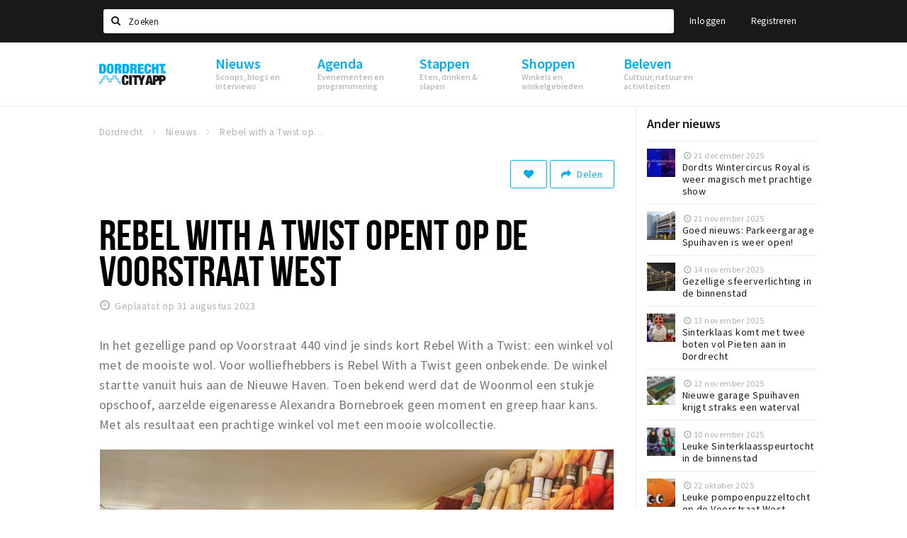

--- FILE ---
content_type: text/html;charset=UTF-8
request_url: https://www.dordrechtcityapp.nl/nieuws/rebel-with-a-twist-650002228082a23ab50ff23d
body_size: 12684
content:
<!DOCTYPE html>
<html class="no-js">
<head>

  <meta charset="utf-8" />
  <meta name="viewport" content="width=device-width,initial-scale=1,maximum-scale=1,user-scalable=no" />
  <!--[if lt IE 8 ]><meta http-equiv="X-UA-Compatible" content="IE=edge,chrome=1" /><![endif]-->

  <meta name="designer" content="BEER N TEA" />

  <!--
  Proudly created by BEER N TEA B.V.
  -->

  <title>Rebel with a Twist opent op de Voorstraat west - Dordrecht City App</title>

  <meta name="description" content="Bezoekers uit het hele land komen voor de wol naar Dordrecht" />

  <meta name="twitter:card" content="summary" />
  <meta name="twitter:site" content="@stappen" />
  <meta name="twitter:creator" content="@stappen" />
  <meta name="twitter:title" content="Rebel with a Twist opent op de Voorstraat west" />
  <meta name="twitter:description" content="Bezoekers uit het hele land komen voor de wol naar Dordrecht" />  <meta name="twitter:image" content="https://www.dordrechtcityapp.nl/uploads/image/6500014cb9a425020d042d92-large.jpg" />
  <meta property="fb:app_id" content="1257737297586040" />

  <meta property="og:type" content="website" />
  <meta property="og:site_name" content="Dordrecht City App" />
  <meta property="og:url" content="https://www.dordrechtcityapp.nl/nieuws/rebel-with-a-twist-650002228082a23ab50ff23d" />
  <meta property="og:title" content="Rebel with a Twist opent op de Voorstraat west" />
  <meta property="og:description" content="Bezoekers uit het hele land komen voor de wol naar Dordrecht" />  <meta property="og:image" content="https://www.dordrechtcityapp.nl/uploads/image/6500014cb9a425020d042d92-large.jpg" />
  <link rel="alternate" href="https://www.dordrechtcityapp.nl/nieuws/rebel-with-a-twist-650002228082a23ab50ff23d" hreflang="nl" />
  <link rel="alternate" href="https://www.dordrechtcityapp.nl/nieuws/rebel-with-a-twist-650002228082a23ab50ff23d" hreflang="x-default" />
  <link rel="canonical" href="https://www.dordrechtcityapp.nl/nieuws/rebel-with-a-twist-650002228082a23ab50ff23d" />


  
  <link rel="stylesheet" type="text/css" href="/uploads/assets/1737646825/app-default.css" media="all" />

  <script type="text/javascript">
    var config = {"name":"Dordrecht City App","cdn":{"base_url":""},"environment":"production","site_url":"https:\/\/www.dordrechtcityapp.nl","base_url":"https:\/\/www.dordrechtcityapp.nl","twitter":{"handle":"stappen"},"preferences":{"currency":"EUR","time_format":24,"date_format":"%d-%m-%Y","currency_format":"%symbol%%value%","number_format":".,","week_start":"sunday"},"version":1737646825,"google_analytics":{"tracking_id":"G-ZJMEHYT56F"},"moment_locale":"nl","city":"Dordrecht","socials":{"facebook":"https:\/\/www.facebook.com\/dordrechtcityapp","twitter":"","google":"","instagram":"https:\/\/www.instagram.com\/dordrechtcityapp","pinterest":"","youtube":""},"mailchimp":{"form_action":"","hidden_input":""},"sendinblue_embed":"","reviews_mode":"","always_show_expanded_description":true,"student_account_text":"","sidebar":{"facebook":"","instagram":"","other":""},"js_tags":"","favicon":null,"logo":{"$id":"5fb7a7506c45f471021899d5"},"listed":false,"app_type":"website","is_webview":false,"has_partner":null,"has_css":false,"style":"default","enable_hero_map":true,"current_url":"\/nieuws\/rebel-with-a-twist-650002228082a23ab50ff23d","related_app":"m.dordrechtcityapp.nl","student_account_enabled":false,"photos_enabled":true,"loyalty_shop_url":"","loyalty_shop_title":"","loyalty_routes_url":"","facebook_id":"1257737297586040","twitter_handle":"stappen"};
    var lang   = {"app":{"locales":{"nl_NL":{"prefix":"","name":"Nederlands","name_english":"Dutch","system_locale":"nl_NL.UTF-8","currency":"EUR","moment":"nl","flag":"nl","formats":{"currency":"%symbol%%value%","number":".,","date":"%d-%m-%Y","time":"%H:%S","start_week":1},"locale":"nl_NL","language_code":"nl","country_code":"NL"},"de_DE":{"prefix":"","name":"Deutsch","name_english":"German","system_locale":"de_DE.UTF-8","currency":"EUR","moment":"de","flag":"de","formats":{"currency":"%symbol%%value%","number":".,","date":"%d-%m-%Y","time":"%H:%S","start_week":1},"locale":"de_DE","language_code":"de","country_code":"DE"},"en_US":{"prefix":"","name":"English","name_english":"English","system_locale":"en_US.UTF-8","currency":"EUR","moment":"en","flag":"gb","formats":{"currency":"%symbol%%value%","number":",.","date":"%d-%m-%Y","time":"%H:%M","start_week":1},"locale":"en_US","language_code":"en","country_code":"US"},"fr_FR":{"prefix":"","name":"Fran\u00e7ais","name_english":"French","system_locale":"fr_FR.UTF-8","currency":"EUR","moment":"fr","flag":"fr","formats":{"currency":"%value% %symbol%","number":".,","date":"%d\/%m\/%Y","time":"%H:%M","start_week":1},"locale":"fr_FR","language_code":"fr","country_code":"FR"}},"locale":{"prefix":"","name":"Nederlands","name_english":"Dutch","system_locale":"nl_NL.UTF-8","currency":"EUR","moment":"nl","flag":"nl","formats":{"currency":"%symbol%%value%","number":".,","date":"%d-%m-%Y","time":"%H:%S","start_week":1},"locale":"nl_NL","language_code":"nl","country_code":"NL"},"name":"Dordrecht City App","title":"%s - %s","time_ago":"%s geleden","year":"jaar","year_plural":"jaar","month":"maand","month_plural":"maanden","day":"dag","day_plural":"dagen","hour":"uur","hour_plural":"uur","minute":"minuut","minute_plural":"minuten","second":"seconde","second_plural":"seconden","share":"Delen","search":{"location":"Locaties","event":"Agenda","excursion":"Uitjes","article":"Nieuws","brands_found":"Merken:","cuisine_found":"Keuken:","menu_found":"Menukaart:","hotel_packages_found":"Arrangementen:","pricelist_found":"Producten:"},"footer":{"newsletter":{"title":"Nieuwsbrief","text":"Wil je op de hoogte gehouden worden van nieuws, evenementen en locaties in de regio %s?","placeholder":"Uw e-mailadres","subscribe":"Aanmelden"},"privacy":"Privacy","terms":"Algemene voorwaarden","disclaimer":"Disclaimer","accessibility":"Toegankelijkheid","beerntea":"Realisatie door Beer n tea"},"weekdays_short":["ma","di","wo","do","vr","za","zo"]},"route":[],"filters":{"sort_title":"Sort by","show_more":"Meer...","show_less":"Minder...","type":{"bar":"Cafe","church":"Kerk","cinema":"Bioscoop","cultural_center":"Cultureel centrum","hotel":"Hotel","landmark":"Bezienswaardigheid","museum":"Museum","parc":"Park","parking":"Parking","restaurant":"Restaurant","beach":"Strand","beach_pavilion":"Strandpaviljoen","municipality":"Gemeente","shop":"Winkel","shopping_area":"Winkelgebied","sportscenter":"Sportcentrum","theater":"Theater","tourist_info":"Informatiepunt","town_square":"Plein","archived_event":"Event (Archived)"},"geolocation_failed":"Kon uw locatie helaas niet bepalen, probeer een andere sortering.","button_view_results_single":"Bekijk %s resultaat","button_view_results_plural":"Bekijk %s resultaten","button_no_results":"Geen resultaten"},"search":{"no_results":"Deze zoekopdracht heeft helaas geen resultaten, pas de filters aan de zijkant aan.","load_more":"Laad meer..."},"entity":{"close":"sluiten","is_open":"open","is_closed":"gesloten","nav":{"info":"Informatie","reviews":"Reviews","deals":"Deals","agenda":"Agenda","photos":"Foto's","menu":"Menu","news":"Nieuws","hotel_packages":"Arrangementen","pricelist":"Prijslijst","excursions":"Uitjes","contact":"Contact","shops":"Winkels & Horeca","municipalities":"Gemeentes","beaches":"Stranden","job_offers":"Vacatures"},"view_opening_hours":"Bekijk de openingstijden","description_expand":"Lees verder","helptopay_description":"Vul hier het formulier in wat je hebt aangemaakt op <a href=\"https:\/\/www.helptopay.nl\" target=\"_blank\">www.helptopay.nl<\/a>.<br>Er verschijnt automatisch een knop met 'Direct bestellen' boven je profielpagina.","footer":{"instant_order":"Direct bestellen","instant_reservations":"Direct reserveren","excursion_reservations":"Direct aanvragen","get_tickets":"Bestel tickets","cta":"of bel <b>%s<\/b>"},"rating":{"full_description_plural":"%rating% sterren op basis van %count% reviews","full_description_single":"%rating% ster op basis van %count% review","full_description_single_star":"%rating% ster op basis van %count% reviews","full_description_single_review":"%rating% sterren op basis van %count% review","short_description_plural":"%rating% sterren","short_description_single":"%rating% ster","no_reviews":"Nog niet beoordeeld"},"reviews":{"title":"Reviews"},"other_articles":{"de 5 van...":"Ander nieuws","interview":"Andere interviews","foodblog":"Andere foodblogs","scoop":"Ander nieuws","fotoblog":"Andere fotoblogs","specials":"Andere specials"},"more_articles":{"de 5 van...":"Meer nieuws","interview":"Meer interviews","foodblog":"Meer foodblogs","scoop":"Meer scoops","fotoblog":"Meer fotoblogs"},"offers_amount_single":"%s deal","offers_amount_plural":"%s deals","nearby_entities":"In de buurt","edit":{"social_share_help_text":"Als gebruikers uw pagina delen op hun social media wordt standaard de naam van het bedrijf als titel gebruikt + de eerste alinea van de omschrijving als tekst. Deze velden geven u de mogelijkheid om deze, indien gewenst, aan te passen."},"parking_status":{"full":"Vol","closed":"Gesloten","vacant_spaces":"%s plaatsen vrij","summary":"%vacant_spaces% van %total_spaces% plaatsen vrij"},"add_event_notice":"Vul het formulier in om uw evenement toe te voegen. Wanneer het evenement voldoet aan de gestelde voorwaarden wordt het evenement (eventueel herschreven) toegevoegd."},"user":{"login":{"title":"Inloggen","email":"E-mail adres","password":"Wachtwoord","submit":"Login","remember":"Onthoud mij"},"forgot_password":{"title":"Wachtwoord vergeten?","email":"E-mail adres","email_placeholder":"Je e-mail adres...","submit":"Herstel"},"register":{"title":"Registreren","button":"Registreren","email":"E-mail adres","password":"Wachtwoord","confirm_password":"Wachtwoord bevestigen","first_name":"Voornaam","last_name":"Achternaam","submit":"Registreer","first_name_contact":"Voornaam contactpersoon","last_name_contact":"Achternaam contactpersoon","email_contact":"E-mailadres contactpersoon","password_event_organiser":"Nieuw wachtwoord evenementenorganisator","confirm_password_event_organiser":"Nieuw wachtwoord evenementenorganisator bevestigen"},"account":{"title":"Mijn account","nav_title":"Mijn account","email":"E-mail adres","password":"Wachtwoord","confirm_password":"Wachtwoord bevestigen","first_name":"Voornaam","last_name":"Achternaam","submit":"Update","delete":{"title":"Account verwijderen","description":"Door je account te verwijderen, wordt je account en al zijn bijbehorende gegevens gewist of geanonimiseerd.","button":"Ik wil mijn account verwijderen","confirm":"Weet je het zeker?"}},"student":{"title":"Mijn studenten-pagina","nav_title":"Mijn studentenpagina","vouchers_nav_title":"Mijn vouchers","fortune_leaders":"Met de meeste punten","total_score":"Jouw totaal behaalde punten: <strong>%s<\/strong>","total_credits":"<strong>%s<\/strong> Punten te besteden","show_more":"Toon meer"},"notifications":{"title":"Notificaties","nav_title":"Notificaties","date":"Datum","entity":"Item","no_notifications":"Er zijn (nog) geen notificaties."},"locations":{"title":"Mijn locaties","nav_title":"Mijn locaties"},"errors":{"empty_email_or_password":"Vul aub een e-mailadres en wachtwoord in.","no_user_found":"Er is geen gebruiker gevonden met deze combinatie, probeer het opnieuw."}},"strings":{"{# sorteren op #}laatst bijgewerkt":"{# sort by #}Laats ge-update ","{# sorteren op #}afstand":"{# sort by#}Afstand","{# sorteren op #}volledigheid profiel":"{# sort by #}Volledigheid profiel","{# sorteren op #}beoordeling":"{# sort by #}Beoordeling","{# sorteren op #}recent toegevoegd":"{# sort by #}Recent aangepast","{# sorteren op #}alfabetisch":"{# sort by #}Alfabetische volgorde","{# sorteren op #}datum":"{# sort by #}Datum","Mijn vouchers":"My vouchers","Studentenroutes":"Student routes","Mijn vacatures":"My vacancies","Mijn evenementen":"My events","Bestelde foto's":"Purchased photo's","Beheer":"Admin","{# rad #}DRAAI &amp; WIN!":"{# rad #}DRAAI &amp; WIN!","{# rad #}Draai iedere dag \u00e9\u00e9n keer en scoor punten die je in de <a href=\"{{ url|e }}\">{{ loyalty_shop_title|e }}<\/a> kunt inwisselen voor leuke kortingen en prijzen.":"{# rad #}Draai iedere dag \u00e9\u00e9n keer en scoor punten die je in de <a href=\"{{ url|e }}\">{{ loyalty_shop_title|e }}<\/a> kunt inwisselen voor leuke kortingen en prijzen.","{# rad #}Bekijk hier alle <a href=\"{{ url|e }}\">routes<\/a> en ontdek hoe je nog meer punten kunt verdienen!":"{# rad #}Bekijk hier alle <a href=\"{{ url|e }}\">routes<\/a> en ontdek hoe je nog meer punten kunt verdienen!","{# rad #}Voor deze winactie gelden de <a href=\"{{ url|e }}\">actievoorwaarden<\/a>.":"{# rad #}Voor deze winactie gelden de <a href=\"{{ url|e }}\">actievoorwaarden<\/a>.","{# rad #}Je studentenaccount is nog niet geactiveerd. Klik hier om je account te activeren.":"{# rad #}Je studentenaccount is nog niet geactiveerd. Klik hier om je account te activeren.","{# rad #}Het rad is helaas niet beschikbaar in jouw browser.":"{# rad #}Het rad is helaas niet beschikbaar in jouw browser.","{# rad #}Je hebt al {{ current_credits|e }} punten verdiend!":"{# rad #}Het rad is helaas niet beschikbaar in jouw browser.","{# rad #}Je hebt nog geen punten verdiend.":"{# rad #}Je hebt nog geen punten verdiend.","<b>Stappen &amp; Shoppen<\/b><br \/>Veilingkade 15<br \/>4815 HC Breda":"<b>Stappen &amp; Shoppen<\/b><br \/>Franse Akker 20<br \/>4824 AK Breda"},"credits":{"fortune":{"play":"Draai nu!","todays_score":"<strong>Je score voor vandaag is %s.<\/strong><br \/>Probeer je het morgen nog een keer?","play_win":"<strong>%s punten gewonnen!<\/strong><br \/> Morgen kun je nog meer winnen!","play_lost":"Wat jammer! Geen prijs vandaag.<br \/> Probeer je het morgen nog een keer!","please_login":"Login to spin the wheel!"},"voucher_conditions":"Cash in your voucher  \"%s\"","voucher":{"handin_confirm":"Are you sure?","exchange":"%s Cash in","purchase":"Buy voucher for %s points","invalid":"Voucher not found or invalid","handin":"Cash in","redeemed":"You cashed in your voucher!"},"not_enough":"Oh no! You don't have enough points to buy this product. ","out_of_stock":"To bad! This product is nog available anymore.","purchase_failed":"Purchase failed.","purchase_success":"Thanks for you purchase! De <a href=\"\/account\/vouchers\">voucher<\/a> is added to <a href=\"\/account\/student\">studentenaccount<\/a>"},"errors":{"not_found":{"title":"Not found","message":"We couldn't find this page."},"access_denied":{"title":"Access denied","message":"You don't have acces to this page."},"unknown":{"message":"Unknown error "}},"email":{"footer":"This e-mail is send by %s.","user_activation":{"subject":"Your %s account","message":"<p>Welcome to %1$s.<\/p> <p>Click on the following button to login %1$s and set your password. This link is valid for 7 days. <\/p>","button":"Login"}}};
    var user   = {"id":"","last_login":null,"is_logged_in":false,"email":null,"role":"guest","roles":["guest"],"first_name":null,"last_name":null,"full_name":" ","telephone":null,"avatar":null,"avatar_url":null};
  </script>
</head>
<body class="path--nieuws path--nieuws-rebel-with-a-twist-650002228082a23ab50ff23d type--article layout--nieuws">

  <script>
  (function(i,s,o,g,r,a,m){i['GoogleAnalyticsObject']=r;i[r]=i[r]||function(){
  (i[r].q=i[r].q||[]).push(arguments)},i[r].l=1*new Date();a=s.createElement(o),
  m=s.getElementsByTagName(o)[0];a.async=1;a.src=g;m.parentNode.insertBefore(a,m)
  })(window,document,'script','//www.google-analytics.com/analytics.js','ga');
  ga('create', 'G-ZJMEHYT56F', 'auto');
  ga('send', 'pageview');
  </script>

  <div id="fb-root"></div>
  <script>(function(d, s, id) {
    var js, fjs = d.getElementsByTagName(s)[0];
    if (d.getElementById(id)) return;
    js = d.createElement(s); js.id = id;
    js.src = "//connect.facebook.net/nl_NL/sdk.js#xfbml=1&version=v2.10&appId=1257737297586040";
    fjs.parentNode.insertBefore(js, fjs);
  }(document, 'script', 'facebook-jssdk'));</script>


<main class="wrapper">

  <a class="anchor" id="top"></a>
    <nav class="nav-mobile">
  <ul>
            <li>
      <a href="/nieuws">Nieuws</a>
              <button class="expo " data-mobile-nav-toggle="m"></button>
                    <div class="submenu">
          <ul class="nav nav--list">
                          <li><a href="/nieuws/scoops">Scoops</a>
              </li>
                          <li><a href="/nieuws/de-5-van">Leuke tips &amp; trends</a>
              </li>
                          <li><a href="/nieuws/interviews">Interviews</a>
              </li>
                      </ul>
        </div>
          </li>
                <li>
      <a href="/agenda">Agenda</a>
              <button class="expo " data-mobile-nav-toggle="m"></button>
                    <div class="submenu">
          <ul class="nav nav--list">
                          <li><a href="/agenda">Evenementen</a>
              </li>
                          <li><a href="/agenda/film">Bioscoopagenda</a>
              </li>
                      </ul>
        </div>
          </li>
                <li>
      <a href="/stappen">Stappen</a>
              <button class="expo " data-mobile-nav-toggle="m"></button>
                    <div class="submenu">
          <ul class="nav nav--list">
                          <li><a href="/stappen/eten">Eten</a>
              </li>
                          <li><a href="/stappen/drinken">Drinken</a>
              </li>
                          <li><a href="/stappen/slapen">Slapen</a>
              </li>
                          <li><a href="/stappen/recreatief">Recreatief</a>
              </li>
                          <li><a href="/stappen/deals">Deals</a>
              </li>
                          <li><a href="/stappen/parkeren">Parkeren</a>
              </li>
                          <li><a href="/stappen/vacatures">Vacatures</a>
              </li>
                      </ul>
        </div>
          </li>
                <li>
      <a href="/shoppen">Shoppen</a>
              <button class="expo " data-mobile-nav-toggle="m"></button>
                    <div class="submenu">
          <ul class="nav nav--list">
                          <li><a href="/shoppen">Winkels</a>
              </li>
                          <li><a href="/shoppen/winkelgebieden">Winkelgebieden</a>
              </li>
                          <li><a href="/shoppen/deals">Deals</a>
              </li>
                          <li><a href="/shoppen/koopzondagen-en-avonden">Koopzondagen &amp; koopavonden</a>
              </li>
                          <li><a href="/shoppen/algemeneparkeerinformatie">OV en parkeerinformatie</a>
              </li>
                          <li><a href="/shoppen/parkeren">Parkeren</a>
              </li>
                          <li><a href="/shoppen/vacatures">Vacatures</a>
              </li>
                      </ul>
        </div>
          </li>
                <li>
      <a href="/beleven">Beleven</a>
              <button class="expo " data-mobile-nav-toggle="m"></button>
                    <div class="submenu">
          <ul class="nav nav--list">
                          <li><a href="/beleven/bezienswaardigheden">Bezienswaardigheden</a>
              </li>
                          <li><a href="/beleven/musea-theaters-podia">Musea, theaters &amp; podia</a>
              </li>
                          <li><a href="/beleven/uitjes-activiteiten">Uitjes &amp; activiteiten</a>
              </li>
                          <li><a href="/beleven/sport">Sport</a>
              </li>
                          <li><a href="/beleven/toeristische-routes">Toeristische routes</a>
              </li>
                          <li><a href="/beleven/natuurgebieden">Natuur &amp; parken</a>
              </li>
                      </ul>
        </div>
          </li>
          </ul>
</nav>  <div class="header__nav-top" data-view="Search">
  <nav class="nav-top ">
    <div class="container container--nav-top">
              <div class="nav-top__left">
                  </div>
            <form class="form-group search" action="/search" method="GET">
        <input type="text" class="form-control" name="q" value="" placeholder="Zoeken" data-input-control="typeahead" autocomplete="off"/>
        <span class="fa fa-search"></span>
        <button type="submit" class="sr-only">Zoeken</button>
      </form>
      <div class="nav-top__right">
                                                    <a href="/account/login" class="btn btn-link">Inloggen</a>
                                                <a href="/account/register" class="btn btn-link">Registreren</a>
                                            </div>
      <div class="nav-top__search-results tt-empty"></div>
    </div>
  </nav>
</div>
    <div class="wrapper__inner">
    <div class="nav-mask" data-toggle="navigation"></div>
  <header class="header header--primary">
  <div class="header__container">

    <div class="header__nav-top" data-view="Search">
  <nav class="nav-top ">
    <div class="container container--nav-top">
              <div class="nav-top__left">
                  </div>
            <form class="form-group search" action="/search" method="GET">
        <input type="text" class="form-control" name="q" value="" placeholder="Zoeken" data-input-control="typeahead" autocomplete="off"/>
        <span class="fa fa-search"></span>
        <button type="submit" class="sr-only">Zoeken</button>
      </form>
      <div class="nav-top__right">
                                                    <a href="/account/login" class="btn btn-link">Inloggen</a>
                                                <a href="/account/register" class="btn btn-link">Registreren</a>
                                            </div>
      <div class="nav-top__search-results tt-empty"></div>
    </div>
  </nav>
</div>

    <nav class="nav-primary">
      <div class="container">
        <button class="toggle" data-toggle="navigation">
        <span class="bars">
          <span class="bar"></span>
          <span class="bar"></span>
          <span class="bar"></span>
        </span>
        </button>
        <a href="/" class="logo" rel="home" style="background-image: url('/uploads/image/5fb7a7506c45f471021899d5-logo.png');"><span>Dordrecht City App</span></a>
        <ul class="primary">
                                            <li>
              <a href="/nieuws">
                <strong class="item-title">Nieuws</strong>
                <span class="item-subtitle">Scoops, blogs en interviews</span>
                <span class="three-dots"><i></i><i></i><i></i></span>
              </a>
                              <div class="submenu">
                  <ul class="nav nav--list">
                                          <li><a href="/nieuws/scoops">Scoops</a>
                      </li>
                                          <li><a href="/nieuws/de-5-van">Leuke tips &amp; trends</a>
                      </li>
                                          <li><a href="/nieuws/interviews">Interviews</a>
                      </li>
                                      </ul>
                </div>
                          </li>
                                  <li>
              <a href="/agenda">
                <strong class="item-title">Agenda</strong>
                <span class="item-subtitle">Evenementen en programmering</span>
                <span class="three-dots"><i></i><i></i><i></i></span>
              </a>
                              <div class="submenu">
                  <ul class="nav nav--list">
                                          <li><a href="/agenda">Evenementen</a>
                      </li>
                                          <li><a href="/agenda/film">Bioscoopagenda</a>
                      </li>
                                      </ul>
                </div>
                          </li>
                                  <li>
              <a href="/stappen">
                <strong class="item-title">Stappen</strong>
                <span class="item-subtitle">Eten, drinken &amp; slapen</span>
                <span class="three-dots"><i></i><i></i><i></i></span>
              </a>
                              <div class="submenu">
                  <ul class="nav nav--list">
                                          <li><a href="/stappen/eten">Eten</a>
                      </li>
                                          <li><a href="/stappen/drinken">Drinken</a>
                      </li>
                                          <li><a href="/stappen/slapen">Slapen</a>
                      </li>
                                          <li><a href="/stappen/recreatief">Recreatief</a>
                      </li>
                                          <li><a href="/stappen/deals">Deals</a>
                      </li>
                                          <li><a href="/stappen/parkeren">Parkeren</a>
                      </li>
                                          <li><a href="/stappen/vacatures">Vacatures</a>
                      </li>
                                      </ul>
                </div>
                          </li>
                                  <li>
              <a href="/shoppen">
                <strong class="item-title">Shoppen</strong>
                <span class="item-subtitle">Winkels en winkelgebieden</span>
                <span class="three-dots"><i></i><i></i><i></i></span>
              </a>
                              <div class="submenu">
                  <ul class="nav nav--list">
                                          <li><a href="/shoppen">Winkels</a>
                      </li>
                                          <li><a href="/shoppen/winkelgebieden">Winkelgebieden</a>
                      </li>
                                          <li><a href="/shoppen/deals">Deals</a>
                      </li>
                                          <li><a href="/shoppen/koopzondagen-en-avonden">Koopzondagen &amp; koopavonden</a>
                      </li>
                                          <li><a href="/shoppen/algemeneparkeerinformatie">OV en parkeerinformatie</a>
                      </li>
                                          <li><a href="/shoppen/parkeren">Parkeren</a>
                      </li>
                                          <li><a href="/shoppen/vacatures">Vacatures</a>
                      </li>
                                      </ul>
                </div>
                          </li>
                                  <li>
              <a href="/beleven">
                <strong class="item-title">Beleven</strong>
                <span class="item-subtitle">Cultuur, natuur en activiteiten</span>
                <span class="three-dots"><i></i><i></i><i></i></span>
              </a>
                              <div class="submenu">
                  <ul class="nav nav--list">
                                          <li><a href="/beleven/bezienswaardigheden">Bezienswaardigheden</a>
                      </li>
                                          <li><a href="/beleven/musea-theaters-podia">Musea, theaters &amp; podia</a>
                      </li>
                                          <li><a href="/beleven/uitjes-activiteiten">Uitjes &amp; activiteiten</a>
                      </li>
                                          <li><a href="/beleven/sport">Sport</a>
                      </li>
                                          <li><a href="/beleven/toeristische-routes">Toeristische routes</a>
                      </li>
                                          <li><a href="/beleven/natuurgebieden">Natuur &amp; parken</a>
                      </li>
                                      </ul>
                </div>
                          </li>
                  </ul>
                <div class="search-toggle">
          <a class="#0" data-toggle-search="top-nav"><span class="fa fa-search" ></span></a>
        </div>
              </div>
    </nav>
  </div>
</header>
  
  <section class="page">
  <div class="news">
  <article class="entity entity--article" vocab="http://schema.org/" typeof="Article">
    <div class="container container--no-padding">
      <section class="main main--left">
        <div class="entity__tools">
          <ul vocab="http://schema.org/" typeof="BreadcrumbList" class="breadcrumbs">
    <li property="itemListElement" typeof="ListItem" itemtype="http://schema.org/ListItem">
    <a property="item" typeof="WebPage" href="/" title="Dordrecht">
      <span property="name">Dordrecht</span>
    </a>
    <meta property="position" content="1" />
  </li>
    <li property="itemListElement" typeof="ListItem" itemtype="http://schema.org/ListItem">
    <a property="item" typeof="WebPage" href="/nieuws" title="Nieuws">
      <span property="name">Nieuws</span>
    </a>
    <meta property="position" content="2" />
  </li>
    <li property="itemListElement" typeof="ListItem" itemtype="http://schema.org/ListItem">
    <a property="item" typeof="WebPage" href="/nieuws/rebel-with-a-twist-650002228082a23ab50ff23d" title="Rebel with a Twist opent op de Voorstraat west">
      <span property="name">Rebel with a Twist opent op de Voorstraat west</span>
    </a>
    <meta property="position" content="3" />
  </li>
  </ul>
          <div class="entity__tools">
                        <div class="pull-right">
              <button type="button" class="btn btn-secondary btn-icon btn-icon--count " title="Volg dit artikel" data-placement="bottom" data-action="toggle-entity-follow" data-entity-id="650002228082a23ab50ff23d" data-logged-in="false"><span class="fa fa-heart"></span></button>
              <div class="btn-group share-tools">
  <button class="btn btn-secondary dropdown-toggle btn-text-sm" data-toggle="dropdown" data-placement="bottom"><span class="fa fa-share"></span> <span class="text">Delen</span></button>
  <ul class="dropdown-menu dropdown-menu-right">
    <li><a href="#" data-action="share-on-facebook"><span class="fa fa-facebook-square"></span> Facebook</a></li>
    <li><a href="#" data-action="share-on-twitter"><span class="fa fa-twitter-square"></span> Twitter</a></li>
    <li><a href="#" data-action="share-on-googleplus"><span class="fa fa-google-plus-square"></span> Google+</a></li>
  </ul>
</div>
                          </div>
          </div>
        </div>

        <section class="entity__section">
          <header class="entity__header">
            <h1 property="name">Rebel with a Twist opent op de Voorstraat west</h1>
            <meta property="datePublished" content="2023-08-31" />
            <time class="time" datetime="2023-08-31T08:09">Geplaatst op 31 augustus 2023</time>
          </header>

          <div class="entity__body">
            <p>In het gezellige pand op Voorstraat 440 vind je sinds kort Rebel With a Twist: een winkel vol met de mooiste wol. Voor wolliefhebbers is Rebel With a Twist geen onbekende. De winkel startte vanuit huis aan de Nieuwe Haven. Toen bekend werd dat de Woonmol een stukje opschoof, aarzelde eigenaresse Alexandra Bornebroek geen moment en greep haar kans. Met als resultaat een prachtige winkel vol met een mooie wolcollectie.</p><p><img src="/uploads/image/6500014cb9a425020d042d92.jpg" class="fr-fil fr-dib"></p><p>Voor Alexandra kwam de kans precies op het goede moment. &lsquo;Ik werkte in het onderwijs en had net besloten om mijn baan op te zeggen en me helemaal op Rebel te richten. Een paar dagen later werd ik gebeld dat dit pand vrij kwam. Of ik belangstelling had. Ik heb gelijk ja gezegd! Het is hier prachtig. Een geweldige kans om Rebel te laten groeien!&rsquo;</p><p><img src="/uploads/image/6500016bb9a425020d042da7.jpg" class="fr-fil fr-dib" style="width: 57%;">&nbsp; <img src="/uploads/image/6500018f8082a23ab50ff1ec.jpg" class="fr-fil fr-dib" style="width: 34%;"></p><p>En dat gaat zeker lukken want bezoekers komen uit het hele land naar Dordrecht voor bepaalde wolsoorten. Van sommige merken ben ik de enige in Nederland die het verkoopt&rsquo;, vertelt Alexandra. &lsquo;Zelf vind ik de wol van het Deens merk Isager erg mooi. Maar we hebben ook de grootste collectie Japanse garens en we hebben prachtige wol uit Portugal en Spanje, puur natuur.&rsquo;</p><p><img src="/uploads/image/650001db9a7e83663e08ac80.jpg" class="fr-fil fr-dib"></p><p>Veel mensen kennen Rebel with a Twist ook van instagram. &ldquo;De breicommunity is een eigen wereldje. Veel mensen kennen elkaar via via en wisselen tips uit. We hebben ook breiboeken en tijdschriften. Als mensen de patronen gebruiken willen ze ook graag exact dezelfde wol die erbij hoort&rsquo;. Ook de knuffels van Donna Wilson uit Schotland zijn populair.</p><p>En voor wie meer wil leren, geeft Rebel with a Twist workshops met gastdocenten. Ook is er elke maand een breicaf&eacute;.</p><p><img src="/uploads/image/650001edb9a425020d042df3.jpg" class="fr-fil fr-dib" style="width: 48%;">&nbsp;<img src="/uploads/image/650001fe9a7e83663e08ac98.jpg" class="fr-fil fr-dib" style="width: 44%;"></p>
          </div>

          
        </section>

                <section class="entity__section entity__section--photos">
          <div class="collage">
                                                <div class="item item--6x6">
              <div class="item__inner">
                <div class="item__content">
                  <a href="/uploads/image/6500014cb9a425020d042d92-large.jpg" rel="lightbox">
                    <figure class="lazy" data-original="/uploads/image/6500014cb9a425020d042d92-large.jpg">
                      <img property="image" class="sr-only" src="/uploads/image/6500014cb9a425020d042d92-large.jpg"/>
                    </figure>
                    <noscript><figure style="background-image: url('/uploads/image/6500014cb9a425020d042d92-large.jpg');"></figure></noscript>
                  </a>
                </div>
              </div>
            </div>
                                  </div>
        </section>
        

        
        
      </section>

            <aside class="sidebar">
                <section class="section section--list section--scoops">
          <h3>Ander nieuws</h3>
          <ul>
                        <li class="item item--has-image">
              <a href="/nieuws/dordts-wintercircus-royal-is-weer-magisch-met-prachtige-show-6947a75fb2ee97cd260f1ead">
                <div class="item__image">
                  <figure class="lazy" data-original="/uploads/image/6947b316b14b85567902ab6e-list.jpg"></figure>
                  <noscript><figure style="background-image:url('/uploads/image/6947b316b14b85567902ab6e-list.jpg');"></figure></noscript>
                </div>
                <div class="item__body">
                  <time class="time" datetime="2025-12-21T08:51">21 december 2025</time>
                  <span class="title">Dordts Wintercircus Royal is weer magisch met prachtige show</span>
                </div>
              </a>
            </li>
                        <li class="item item--has-image">
              <a href="/nieuws/parkeergarage-spuihaven-is-weer-open-692043e545ee6d9b4b02ed45">
                <div class="item__image">
                  <figure class="lazy" data-original="/uploads/image/692043adcb53fae7050dbed7-list.jpg"></figure>
                  <noscript><figure style="background-image:url('/uploads/image/692043adcb53fae7050dbed7-list.jpg');"></figure></noscript>
                </div>
                <div class="item__body">
                  <time class="time" datetime="2025-11-21T11:24">21 november 2025</time>
                  <span class="title">Goed nieuws: Parkeergarage Spuihaven is weer open!</span>
                </div>
              </a>
            </li>
                        <li class="item item--has-image">
              <a href="/nieuws/gezellige-sfeerverlichting-in-de-binnenstad-69178cd6a34988699505baa5">
                <div class="item__image">
                  <figure class="lazy" data-original="/uploads/image/69178b58ebb3756d22084866-list.jpg"></figure>
                  <noscript><figure style="background-image:url('/uploads/image/69178b58ebb3756d22084866-list.jpg');"></figure></noscript>
                </div>
                <div class="item__body">
                  <time class="time" datetime="2025-11-14T20:51">14 november 2025</time>
                  <span class="title">Gezellige sfeerverlichting in de binnenstad</span>
                </div>
              </a>
            </li>
                        <li class="item item--has-image">
              <a href="/nieuws/sinterklaas-komt-met-twee-boten-vol-pieten-aan-in-dordrecht-69178516096d2e8f3f06d6b2">
                <div class="item__image">
                  <figure class="lazy" data-original="/uploads/image/691784f2096d2e8f3f06d652-list.jpg"></figure>
                  <noscript><figure style="background-image:url('/uploads/image/691784f2096d2e8f3f06d652-list.jpg');"></figure></noscript>
                </div>
                <div class="item__body">
                  <time class="time" datetime="2025-11-13T20:32">13 november 2025</time>
                  <span class="title">Sinterklaas komt met twee boten vol Pieten aan in Dordrecht</span>
                </div>
              </a>
            </li>
                        <li class="item item--has-image">
              <a href="/nieuws/nieuwe-garage-spuihaven-krijgt-straks-een-waterval-6917958abae11ef79400b575">
                <div class="item__image">
                  <figure class="lazy" data-original="/uploads/image/6917948f8e71d725af02b655-list.jpg"></figure>
                  <noscript><figure style="background-image:url('/uploads/image/6917948f8e71d725af02b655-list.jpg');"></figure></noscript>
                </div>
                <div class="item__body">
                  <time class="time" datetime="2025-11-12T21:26">12 november 2025</time>
                  <span class="title">Nieuwe garage Spuihaven krijgt straks een waterval</span>
                </div>
              </a>
            </li>
                        <li class="item item--has-image">
              <a href="/nieuws/leuke-sinterklaasspeurtocht-in-de-binnenstad-691796f6a040a5fe380d349e">
                <div class="item__image">
                  <figure class="lazy" data-original="/uploads/image/69179a9481b007379c0596dc-list.jpg"></figure>
                  <noscript><figure style="background-image:url('/uploads/image/69179a9481b007379c0596dc-list.jpg');"></figure></noscript>
                </div>
                <div class="item__body">
                  <time class="time" datetime="2025-11-10T21:53">10 november 2025</time>
                  <span class="title">Leuke Sinterklaasspeurtocht in de binnenstad</span>
                </div>
              </a>
            </li>
                        <li class="item item--has-image">
              <a href="/nieuws/leuke-pompoenpuzzeltocht-op-de-voorstraat-west-68f86c6c0a008866be021eb9">
                <div class="item__image">
                  <figure class="lazy" data-original="/uploads/image/68f86b896313ca1e5100c4f2-list.jpg"></figure>
                  <noscript><figure style="background-image:url('/uploads/image/68f86b896313ca1e5100c4f2-list.jpg');"></figure></noscript>
                </div>
                <div class="item__body">
                  <time class="time" datetime="2025-10-22T07:24">22 oktober 2025</time>
                  <span class="title">Leuke pompoenpuzzeltocht op de Voorstraat West</span>
                </div>
              </a>
            </li>
                        <li class="item item--has-image">
              <a href="/nieuws/dordtse-cultuurnacht-2025-dwars-door-dordrecht-68e8de799cd76b04ed0104df">
                <div class="item__image">
                  <figure class="lazy" data-original="/uploads/image/68e8ddd49cd76b04ed01045f-list.jpg"></figure>
                  <noscript><figure style="background-image:url('/uploads/image/68e8ddd49cd76b04ed01045f-list.jpg');"></figure></noscript>
                </div>
                <div class="item__body">
                  <time class="time" datetime="2025-10-01T11:59"> 1 oktober 2025</time>
                  <span class="title">Dordtse Cultuurnacht 2025: DWARS door Dordrecht</span>
                </div>
              </a>
            </li>
                        <li class="item item--has-image">
              <a href="/nieuws/dordrecht-toont-de-nieuwste-modetrends-tijdens-dordt-the-fashion-edit-68da33bd762871d29c010959">
                <div class="item__image">
                  <figure class="lazy" data-original="/uploads/image/68da336f762871d29c010916-list.jpg"></figure>
                  <noscript><figure style="background-image:url('/uploads/image/68da336f762871d29c010916-list.jpg');"></figure></noscript>
                </div>
                <div class="item__body">
                  <time class="time" datetime="2025-09-26T09:19">26 september 2025</time>
                  <span class="title">Dordrecht toont de nieuwste modetrends tijdens DORDT, THE FASHION EDIT</span>
                </div>
              </a>
            </li>
                        <li class="item item--has-image">
              <a href="/nieuws/vol-avontuur-is-thema-kinderboekenweek-68da3e5ab29b692c850a08c0">
                <div class="item__image">
                  <figure class="lazy" data-original="/uploads/image/68da3de4b29b692c850a0840-list.jpg"></figure>
                  <noscript><figure style="background-image:url('/uploads/image/68da3de4b29b692c850a0840-list.jpg');"></figure></noscript>
                </div>
                <div class="item__body">
                  <time class="time" datetime="2025-09-16T09:57">16 september 2025</time>
                  <span class="title">Thema Kinderboekenweek is Vol Avontuur</span>
                </div>
              </a>
            </li>
                      </ul>
        </section>

              </aside>
          </div>
  </article>
</div>

<script>
var initial_data = {"page_type":"entity","show_reviews":true,"followers":0,"data":{"type":"article","types":["article"],"name":"Rebel with a Twist opent op de Voorstraat west","summary":"Bezoekers uit het hele land komen voor de wol naar Dordrecht","description":"<p>In het gezellige pand op Voorstraat 440 vind je sinds kort Rebel With a Twist: een winkel vol met de mooiste wol. Voor wolliefhebbers is Rebel With a Twist geen onbekende. De winkel startte vanuit huis aan de Nieuwe Haven. Toen bekend werd dat de Woonmol een stukje opschoof, aarzelde eigenaresse Alexandra Bornebroek geen moment en greep haar kans. Met als resultaat een prachtige winkel vol met een mooie wolcollectie.<\/p><p><img src=\"\/uploads\/image\/6500014cb9a425020d042d92.jpg\" class=\"fr-fil fr-dib\"><\/p><p>Voor Alexandra kwam de kans precies op het goede moment. &lsquo;Ik werkte in het onderwijs en had net besloten om mijn baan op te zeggen en me helemaal op Rebel te richten. Een paar dagen later werd ik gebeld dat dit pand vrij kwam. Of ik belangstelling had. Ik heb gelijk ja gezegd! Het is hier prachtig. Een geweldige kans om Rebel te laten groeien!&rsquo;<\/p><p><img src=\"\/uploads\/image\/6500016bb9a425020d042da7.jpg\" class=\"fr-fil fr-dib\" style=\"width: 57%;\">&nbsp; <img src=\"\/uploads\/image\/6500018f8082a23ab50ff1ec.jpg\" class=\"fr-fil fr-dib\" style=\"width: 34%;\"><\/p><p>En dat gaat zeker lukken want bezoekers komen uit het hele land naar Dordrecht voor bepaalde wolsoorten. Van sommige merken ben ik de enige in Nederland die het verkoopt&rsquo;, vertelt Alexandra. &lsquo;Zelf vind ik de wol van het Deens merk Isager erg mooi. Maar we hebben ook de grootste collectie Japanse garens en we hebben prachtige wol uit Portugal en Spanje, puur natuur.&rsquo;<\/p><p><img src=\"\/uploads\/image\/650001db9a7e83663e08ac80.jpg\" class=\"fr-fil fr-dib\"><\/p><p>Veel mensen kennen Rebel with a Twist ook van instagram. &ldquo;De breicommunity is een eigen wereldje. Veel mensen kennen elkaar via via en wisselen tips uit. We hebben ook breiboeken en tijdschriften. Als mensen de patronen gebruiken willen ze ook graag exact dezelfde wol die erbij hoort&rsquo;. Ook de knuffels van Donna Wilson uit Schotland zijn populair.<\/p><p>En voor wie meer wil leren, geeft Rebel with a Twist workshops met gastdocenten. Ook is er elke maand een breicaf&eacute;.<\/p><p><img src=\"\/uploads\/image\/650001edb9a425020d042df3.jpg\" class=\"fr-fil fr-dib\" style=\"width: 48%;\">&nbsp;<img src=\"\/uploads\/image\/650001fe9a7e83663e08ac98.jpg\" class=\"fr-fil fr-dib\" style=\"width: 44%;\"><\/p>","date_published":"2023-08-31 06:09:37 +00:00","date_refresh_google":null,"social_title":"","social_description":"","is_premium":false,"accessibility":null,"google_place_id":null,"user_creator":{"$id":"5ef1e8a2b292726bff5d902c"},"path":null,"slug":"rebel-with-a-twist","ical":null,"tabs_entities":null,"reviews":[],"author":null,"location":null,"events":null,"upcoming_events":null,"relatedEntities":null,"date_created":"2023-09-12 06:16:02 +00:00","id":"650002228082a23ab50ff23d","collection":"Collections\\Entities","apps":[{"$id":"5ee73647218fe05a23262417"}],"related_entities":[],"article_category":"Scoop","search_tags":[""],"poster_image":"\/uploads\/image\/6500014cb9a425020d042d92-large.jpg","menu":null,"pricelist":null,"hotel_packages":null,"newscategory":[""],"user_updater":{"$id":"5ef1e8a2b292726bff5d902c"},"inline_images":[{"$id":"6500014cb9a425020d042d92"},{"$id":"6500016bb9a425020d042da7"},{"$id":"6500018f8082a23ab50ff1ec"},{"$id":"650001db9a7e83663e08ac80"},{"$id":"650001edb9a425020d042df3"},{"$id":"650001fe9a7e83663e08ac98"}],"date_updated":"2023-09-12 06:16:25 +00:00","is_location":false,"can_claim":false,"url":"\/nieuws\/rebel-with-a-twist-650002228082a23ab50ff23d","logo_image":"\/uploads\/image\/6500014cb9a425020d042d92-list.jpg","photos":[["\/uploads\/image\/6500014cb9a425020d042d92-small.jpg","\/uploads\/image\/6500014cb9a425020d042d92-large.jpg"]],"rating":{"rating":0,"reviews":0},"is_open":null,"news":[],"followers":0},"schema_type":"Article","scoops":[{"type":"article","rating":{"rating":0,"reviews":0},"name":"Dordts Wintercircus Royal is weer magisch met prachtige show","summary":"UIttip! Te zien tot 4 januari 2026. Mis het niet!","address":null,"date_published":"2025-12-21 07:51:39 +00:00","has_menu":false,"is_open":null,"subscription_options":[],"accessibility_badge":false,"id":"6947a75fb2ee97cd260f1ead","url":"\/nieuws\/dordts-wintercircus-royal-is-weer-magisch-met-prachtige-show-6947a75fb2ee97cd260f1ead","logo_image":"\/uploads\/image\/6947b316b14b85567902ab6e-list.jpg","poster_image":"\/uploads\/image\/6947b316b14b85567902ab6e-large.jpg","photos":[["\/uploads\/image\/6947b316b14b85567902ab6e-small.jpg","\/uploads\/image\/6947b316b14b85567902ab6e-large.jpg"]]},{"type":"article","rating":{"rating":0,"reviews":0},"name":"Goed nieuws: Parkeergarage Spuihaven is weer open!","summary":"Precies op tijd voor alle decemberdrukte","address":null,"date_published":"2025-11-21 10:24:28 +00:00","has_menu":false,"is_open":null,"subscription_options":[],"accessibility_badge":false,"id":"692043e545ee6d9b4b02ed45","url":"\/nieuws\/parkeergarage-spuihaven-is-weer-open-692043e545ee6d9b4b02ed45","logo_image":"\/uploads\/image\/692043adcb53fae7050dbed7-list.jpg","poster_image":"\/uploads\/image\/692043adcb53fae7050dbed7-large.jpg","photos":[["\/uploads\/image\/692043adcb53fae7050dbed7-small.jpg","\/uploads\/image\/692043adcb53fae7050dbed7-large.jpg"]]},{"type":"article","rating":{"rating":0,"reviews":0},"name":"Gezellige sfeerverlichting in de binnenstad","summary":"Duizenden lichtjes sieren de havens en winkelstraten","address":null,"date_published":"2025-11-14 19:51:32 +00:00","has_menu":false,"is_open":null,"subscription_options":[],"accessibility_badge":false,"id":"69178cd6a34988699505baa5","url":"\/nieuws\/gezellige-sfeerverlichting-in-de-binnenstad-69178cd6a34988699505baa5","logo_image":"\/uploads\/image\/69178b58ebb3756d22084866-list.jpg","poster_image":"\/uploads\/image\/69178b58ebb3756d22084866-large.jpg","photos":[["\/uploads\/image\/69178b58ebb3756d22084866-small.jpg","\/uploads\/image\/69178b58ebb3756d22084866-large.jpg"]]},{"type":"article","rating":{"rating":0,"reviews":0},"name":"Sinterklaas komt met twee boten vol Pieten aan in Dordrecht","summary":"Dit is het programma en de route van de intocht","address":null,"date_published":"2025-11-13 19:32:33 +00:00","has_menu":false,"is_open":null,"subscription_options":[],"accessibility_badge":false,"id":"69178516096d2e8f3f06d6b2","url":"\/nieuws\/sinterklaas-komt-met-twee-boten-vol-pieten-aan-in-dordrecht-69178516096d2e8f3f06d6b2","logo_image":"\/uploads\/image\/691784f2096d2e8f3f06d652-list.jpg","poster_image":"\/uploads\/image\/691784f2096d2e8f3f06d652-large.jpg","photos":[["\/uploads\/image\/691784f2096d2e8f3f06d652-small.jpg","\/uploads\/image\/691784f2096d2e8f3f06d652-large.jpg"]]},{"type":"article","rating":{"rating":0,"reviews":0},"name":"Nieuwe garage Spuihaven krijgt straks een waterval","summary":"Plannen nieuwe parkeergarage zijn groen en verrassend","address":null,"date_published":"2025-11-12 20:26:23 +00:00","has_menu":false,"is_open":null,"subscription_options":[],"accessibility_badge":false,"id":"6917958abae11ef79400b575","url":"\/nieuws\/nieuwe-garage-spuihaven-krijgt-straks-een-waterval-6917958abae11ef79400b575","logo_image":"\/uploads\/image\/6917948f8e71d725af02b655-list.jpg","poster_image":"\/uploads\/image\/6917948f8e71d725af02b655-large.jpg","photos":[["\/uploads\/image\/6917948f8e71d725af02b655-small.jpg","\/uploads\/image\/6917948f8e71d725af02b655-large.jpg"]]},{"type":"article","rating":{"rating":0,"reviews":0},"name":"Leuke Sinterklaasspeurtocht in de binnenstad","summary":"Help jij mee om de drone van de pieten te vinden?","address":null,"date_published":"2025-11-10 20:53:38 +00:00","has_menu":false,"is_open":null,"subscription_options":[],"accessibility_badge":false,"id":"691796f6a040a5fe380d349e","url":"\/nieuws\/leuke-sinterklaasspeurtocht-in-de-binnenstad-691796f6a040a5fe380d349e","logo_image":"\/uploads\/image\/69179a9481b007379c0596dc-list.jpg","poster_image":"\/uploads\/image\/69179a9481b007379c0596dc-large.jpg","photos":[["\/uploads\/image\/69179a9481b007379c0596dc-small.jpg","\/uploads\/image\/69179a9481b007379c0596dc-large.jpg"]]},{"type":"article","rating":{"rating":0,"reviews":0},"name":"Leuke pompoenpuzzeltocht op de Voorstraat West","summary":"Kan jij alle betoverde pompoenen vinden?","address":null,"date_published":"2025-10-22 05:24:53 +00:00","has_menu":false,"is_open":null,"subscription_options":[],"accessibility_badge":false,"id":"68f86c6c0a008866be021eb9","url":"\/nieuws\/leuke-pompoenpuzzeltocht-op-de-voorstraat-west-68f86c6c0a008866be021eb9","logo_image":"\/uploads\/image\/68f86b896313ca1e5100c4f2-list.jpg","poster_image":"\/uploads\/image\/68f86b896313ca1e5100c4f2-large.jpg","photos":[["\/uploads\/image\/68f86b896313ca1e5100c4f2-small.jpg","\/uploads\/image\/68f86b896313ca1e5100c4f2-large.jpg"]]},{"type":"article","rating":{"rating":0,"reviews":0},"name":"Dordtse Cultuurnacht 2025: DWARS door Dordrecht","summary":"Beleef de leukste nacht van Dordrecht","address":null,"date_published":"2025-10-01 09:59:50 +00:00","has_menu":false,"is_open":null,"subscription_options":[],"accessibility_badge":false,"id":"68e8de799cd76b04ed0104df","url":"\/nieuws\/dordtse-cultuurnacht-2025-dwars-door-dordrecht-68e8de799cd76b04ed0104df","logo_image":"\/uploads\/image\/68e8ddd49cd76b04ed01045f-list.jpg","poster_image":"\/uploads\/image\/68e8ddd49cd76b04ed01045f-large.jpg","photos":[["\/uploads\/image\/68e8ddd49cd76b04ed01045f-small.jpg","\/uploads\/image\/68e8ddd49cd76b04ed01045f-large.jpg"]]},{"type":"article","rating":{"rating":0,"reviews":0},"name":"Dordrecht toont de nieuwste modetrends tijdens DORDT, THE FASHION EDIT","summary":"Fashion for all with a local soul","address":null,"date_published":"2025-09-26 07:19:58 +00:00","has_menu":false,"is_open":null,"subscription_options":[],"accessibility_badge":false,"id":"68da33bd762871d29c010959","url":"\/nieuws\/dordrecht-toont-de-nieuwste-modetrends-tijdens-dordt-the-fashion-edit-68da33bd762871d29c010959","logo_image":"\/uploads\/image\/68da336f762871d29c010916-list.jpg","poster_image":"\/uploads\/image\/68da336f762871d29c010916-large.jpg","photos":[["\/uploads\/image\/68da336f762871d29c010916-small.jpg","\/uploads\/image\/68da336f762871d29c010916-large.jpg"]]},{"type":"article","rating":{"rating":0,"reviews":0},"name":"Thema Kinderboekenweek is Vol Avontuur","summary":"Er is vanalles te doen tijdens Kinderboekenweek van 1 t\/m 12 oktober","address":null,"date_published":"2025-09-16 07:57:27 +00:00","has_menu":false,"is_open":null,"subscription_options":[],"accessibility_badge":false,"id":"68da3e5ab29b692c850a08c0","url":"\/nieuws\/vol-avontuur-is-thema-kinderboekenweek-68da3e5ab29b692c850a08c0","logo_image":"\/uploads\/image\/68da3de4b29b692c850a0840-list.jpg","poster_image":"\/uploads\/image\/68da3de4b29b692c850a0840-large.jpg","photos":[["\/uploads\/image\/68da3de4b29b692c850a0840-small.jpg","\/uploads\/image\/68da3de4b29b692c850a0840-large.jpg"]]}]};
</script>
</section>

    <footer class="footer">
  <div class="container">
    <div class="footer__top neg-both neg-padding">
      <a href="/" class="logo" style="background-image: url('/uploads/image/5fb7a7506c45f471021899d5-logo.png');"><span>Dordrecht City App</span></a>

      <ul class="socials">
  <li><a href="https://www.facebook.com/dordrechtcityapp" class="facebook" title="Facebook" target="_blank" rel="external"></a></li>        <li><a href="https://www.instagram.com/dordrechtcityapp" class="instagram" title="Instagram" target="_blank" rel="external"></a></li>      </ul>
    </div>
  </div>
</footer>
<footer class="footer footer--bottom">
  <div class="container">
    <nav class="footer__nav neg-both neg-xs">
      <ul>
                <li>
          <a href="/over">Stappen &amp; Shoppen</a>
          <ul>
                        <li><a href="/over">Over Stappen &amp; Shoppen</a></li>
                        <li><a href="/over/dordrecht-city-app">Dordrecht City App</a></li>
                        <li><a href="/contact">Contact</a></li>
                      </ul>
        </li>
                <li>
          <a href="/stappen">Stappen</a>
          <ul>
                        <li><a href="/stappen/eten">Restaurants Dordrecht</a></li>
                        <li><a href="/stappen/drinken">Uitgaan in Dordrecht</a></li>
                        <li><a href="/stappen/slapen">Overnachten in Dordrecht</a></li>
                      </ul>
        </li>
                <li>
          <a href="/shoppen">Shoppen</a>
          <ul>
                        <li><a href="/shoppen/winkels">Winkels Dordrecht</a></li>
                        <li><a href="/shoppen/winkelgebieden">Winkelgebieden Dordrecht</a></li>
                        <li><a href="/shoppen/parkeren">Parkeren in Dordrecht</a></li>
                      </ul>
        </li>
                <li>
          <a href="/beleven">Beleven</a>
          <ul>
                        <li><a href="/beleven/bezienswaardigheden">Bezienswaardigheden</a></li>
                        <li><a href="/beleven/musea-theaters-podia">Musea, theaters en podia</a></li>
                        <li><a href="/beleven/uitjes-activiteiten">Uitjes en activiteiten Dordrecht</a></li>
                        <li><a href="/beleven/sport">Sport</a></li>
                        <li><a href="/beleven/toeristische-routes">Toeristische routes</a></li>
                        <li><a href="/beleven/natuurgebieden">Natuur Dordrecht</a></li>
                      </ul>
        </li>
                <li>
          <a href="/agenda">Agenda</a>
          <ul>
                        <li><a href="/agenda">Evenementen in Dordrecht</a></li>
                        <li><a href="/agenda/film">Bioscoopagenda</a></li>
                      </ul>
        </li>
                <li>
          <a href="/nieuws">Nieuws</a>
          <ul>
                        <li><a href="/nieuws/scoops">Nieuws uit Dordrecht</a></li>
                        <li><a href="/nieuws/de-5-van">Leuke tips &amp; trends</a></li>
                        <li><a href="/nieuws/interviews">Interviews</a></li>
                      </ul>
        </li>
                <li class="footer__newsletter">
                  </li>
      </ul>
    </nav>

  </div>

  <div class="footer__bottom">
    <div class="container">
      <ul>
        <li><a href="/privacy">Privacy</a></li>
                <li><a href="/algemene-voorwaarden">Algemene voorwaarden</a></li>        <li><a href="/disclaimer">Disclaimer</a></li>
      </ul>
              <div class="btn-group">
          <button class="btn btn-link dropdown-toggle" data-toggle="dropdown" aria-haspopup="true" aria-expanded="false">Dordrecht
            <span class="fa fa-angle-up"></span></button>
          <ul class="dropdown-menu dropdown-menu--footer">
                          <li><a href="//www.cityappalmelo.nl">Almelo</a></li>
                          <li><a href="//www.hellozuidas.com">Amsterdam</a></li>
                          <li><a href="//www.visitbaarle.com">Baarle-Hertog-Nassau</a></li>
                          <li><a href="//www.stappen-shoppen.nl">Breda</a></li>
                          <li><a href="//www.bredastudentapp.com">Breda Student App</a></li>
                          <li><a href="//denbosch.stappen-shoppen.nl">Den Bosch</a></li>
                          <li><a href="//m.dordrechtcityapp.nl">Dordrecht</a></li>
                          <li><a href="//www.hetsmalstestukjenederland.nl">Echt Susteren</a></li>
                          <li><a href="//www.etten-leurcityapp.nl">Etten-Leur</a></li>
                          <li><a href="//maastricht.stappen-shoppen.nl">Maastricht</a></li>
                          <li><a href="//www.cityappoosterhout.nl">Oosterhout</a></li>
                          <li><a href="//tilburg.stappen-shoppen.nl">Tilburg</a></li>
                      </ul>
        </div>
            <a href="https://www.city-app.nl" rel="external" target="_blank"><span class="copyright">&copy; 2026, The City App Company</span></a>
      <a href="https://www.beerntea.com" class="by" rel="external" target="_blank">Realisatie door Beer n tea</a>
    </div>
  </div>
</footer>
    </div>
</main>



  <script type="text/javascript" src="/uploads/assets/1737646825/app.js"></script>
</body>
</html>

